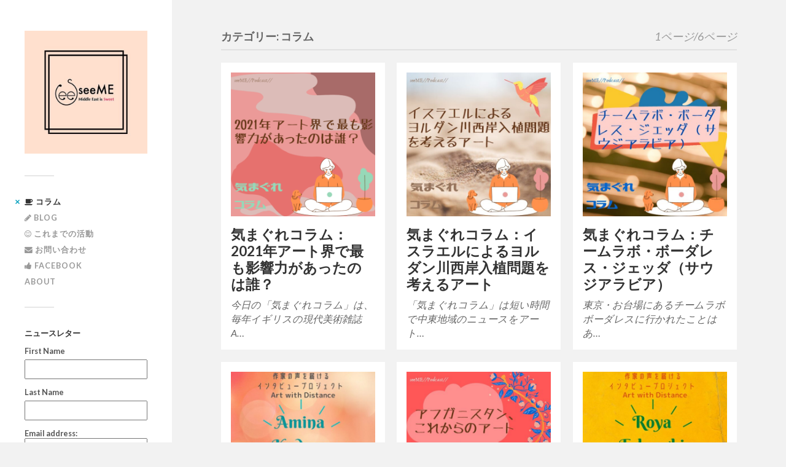

--- FILE ---
content_type: text/html; charset=UTF-8
request_url: https://seeme.jp/category/column/
body_size: 13269
content:
<!DOCTYPE html>

<html class="no-js" lang="ja"
	prefix="og: https://ogp.me/ns#" >

	<head profile="http://gmpg.org/xfn/11">
		
		<meta http-equiv="Content-Type" content="text/html; charset=UTF-8" />
		<meta name="viewport" content="width=device-width, initial-scale=1.0, maximum-scale=1.0, user-scalable=no" >
				
				 
		<title>コラム | seeME</title>
<script>document.documentElement.className = document.documentElement.className.replace("no-js","js");</script>

<!-- All In One SEO Pack 3.7.0[323,347] -->
<meta name="description"  content="&lt;p&gt;中東の政治、情勢、歴史、気になるニュースを紹介します。&lt;/p&gt;" />
<link rel="next" href="https://seeme.jp/category/column/page/2/" />

<script type="application/ld+json" class="aioseop-schema">{"@context":"https://schema.org","@graph":[{"@type":"Organization","@id":"https://seeme.jp/#organization","url":"https://seeme.jp/","name":"seeME","sameAs":[]},{"@type":"WebSite","@id":"https://seeme.jp/#website","url":"https://seeme.jp/","name":"seeME","publisher":{"@id":"https://seeme.jp/#organization"}},{"@type":"CollectionPage","@id":"https://seeme.jp/category/column/#collectionpage","url":"https://seeme.jp/category/column/","inLanguage":"ja","name":"コラム","isPartOf":{"@id":"https://seeme.jp/#website"},"breadcrumb":{"@id":"https://seeme.jp/category/column/#breadcrumblist"},"description":"中東の政治、情勢、歴史、気になるニュースを紹介します。"},{"@type":"BreadcrumbList","@id":"https://seeme.jp/category/column/#breadcrumblist","itemListElement":[{"@type":"ListItem","position":1,"item":{"@type":"WebPage","@id":"https://seeme.jp/","url":"https://seeme.jp/","name":"seeME 中東のアートとカルチャーを紹介するメディア"}},{"@type":"ListItem","position":2,"item":{"@type":"WebPage","@id":"https://seeme.jp/category/column/","url":"https://seeme.jp/category/column/","name":"コラム"}}]}]}</script>
<link rel="canonical" href="https://seeme.jp/category/column/" />
			<script type="text/javascript" >
				window.ga=window.ga||function(){(ga.q=ga.q||[]).push(arguments)};ga.l=+new Date;
				ga('create', 'UA-93067901-1', 'auto');
				// Plugins
				
				ga('send', 'pageview');
			</script>
			<script async src="https://www.google-analytics.com/analytics.js"></script>
			<!-- All In One SEO Pack -->
<link rel='dns-prefetch' href='//s.w.org' />
		<script type="text/javascript">
			window._wpemojiSettings = {"baseUrl":"https:\/\/s.w.org\/images\/core\/emoji\/12.0.0-1\/72x72\/","ext":".png","svgUrl":"https:\/\/s.w.org\/images\/core\/emoji\/12.0.0-1\/svg\/","svgExt":".svg","source":{"concatemoji":"https:\/\/seeme.jp\/wp-includes\/js\/wp-emoji-release.min.js?ver=5.4.18"}};
			/*! This file is auto-generated */
			!function(e,a,t){var n,r,o,i=a.createElement("canvas"),p=i.getContext&&i.getContext("2d");function s(e,t){var a=String.fromCharCode;p.clearRect(0,0,i.width,i.height),p.fillText(a.apply(this,e),0,0);e=i.toDataURL();return p.clearRect(0,0,i.width,i.height),p.fillText(a.apply(this,t),0,0),e===i.toDataURL()}function c(e){var t=a.createElement("script");t.src=e,t.defer=t.type="text/javascript",a.getElementsByTagName("head")[0].appendChild(t)}for(o=Array("flag","emoji"),t.supports={everything:!0,everythingExceptFlag:!0},r=0;r<o.length;r++)t.supports[o[r]]=function(e){if(!p||!p.fillText)return!1;switch(p.textBaseline="top",p.font="600 32px Arial",e){case"flag":return s([127987,65039,8205,9895,65039],[127987,65039,8203,9895,65039])?!1:!s([55356,56826,55356,56819],[55356,56826,8203,55356,56819])&&!s([55356,57332,56128,56423,56128,56418,56128,56421,56128,56430,56128,56423,56128,56447],[55356,57332,8203,56128,56423,8203,56128,56418,8203,56128,56421,8203,56128,56430,8203,56128,56423,8203,56128,56447]);case"emoji":return!s([55357,56424,55356,57342,8205,55358,56605,8205,55357,56424,55356,57340],[55357,56424,55356,57342,8203,55358,56605,8203,55357,56424,55356,57340])}return!1}(o[r]),t.supports.everything=t.supports.everything&&t.supports[o[r]],"flag"!==o[r]&&(t.supports.everythingExceptFlag=t.supports.everythingExceptFlag&&t.supports[o[r]]);t.supports.everythingExceptFlag=t.supports.everythingExceptFlag&&!t.supports.flag,t.DOMReady=!1,t.readyCallback=function(){t.DOMReady=!0},t.supports.everything||(n=function(){t.readyCallback()},a.addEventListener?(a.addEventListener("DOMContentLoaded",n,!1),e.addEventListener("load",n,!1)):(e.attachEvent("onload",n),a.attachEvent("onreadystatechange",function(){"complete"===a.readyState&&t.readyCallback()})),(n=t.source||{}).concatemoji?c(n.concatemoji):n.wpemoji&&n.twemoji&&(c(n.twemoji),c(n.wpemoji)))}(window,document,window._wpemojiSettings);
		</script>
		<style type="text/css">
img.wp-smiley,
img.emoji {
	display: inline !important;
	border: none !important;
	box-shadow: none !important;
	height: 1em !important;
	width: 1em !important;
	margin: 0 .07em !important;
	vertical-align: -0.1em !important;
	background: none !important;
	padding: 0 !important;
}
</style>
	<link rel='stylesheet' id='sb_instagram_styles-css'  href='https://seeme.jp/wp-content/plugins/instagram-feed/css/sb-instagram-2-2.min.css?ver=2.4.6' type='text/css' media='all' />
<link rel='stylesheet' id='wp-block-library-css'  href='https://seeme.jp/wp-includes/css/dist/block-library/style.min.css?ver=5.4.18' type='text/css' media='all' />
<link rel='stylesheet' id='contact-form-7-css'  href='https://seeme.jp/wp-content/plugins/contact-form-7/includes/css/styles.css?ver=5.2.2' type='text/css' media='all' />
<link rel='stylesheet' id='font-awesome-four-css'  href='https://seeme.jp/wp-content/plugins/font-awesome-4-menus/css/font-awesome.min.css?ver=4.7.0' type='text/css' media='all' />
<link rel='stylesheet' id='mc4wp-form-basic-css'  href='https://seeme.jp/wp-content/plugins/mailchimp-for-wp/assets/css/form-basic.min.css?ver=4.8.1' type='text/css' media='all' />
<link rel='stylesheet' id='fukasawa_googleFonts-css'  href='//fonts.googleapis.com/css?family=Lato%3A400%2C400italic%2C700%2C700italic&#038;ver=5.4.18' type='text/css' media='all' />
<link rel='stylesheet' id='fukasawa_genericons-css'  href='https://seeme.jp/wp-content/themes/fukasawa/genericons/genericons.css?ver=5.4.18' type='text/css' media='all' />
<link rel='stylesheet' id='fukasawa_style-css'  href='https://seeme.jp/wp-content/themes/fukasawa/style.css?ver=5.4.18' type='text/css' media='all' />
<script type='text/javascript' src='https://seeme.jp/wp-includes/js/jquery/jquery.js?ver=1.12.4-wp'></script>
<script type='text/javascript' src='https://seeme.jp/wp-includes/js/jquery/jquery-migrate.min.js?ver=1.4.1'></script>
<link rel='https://api.w.org/' href='https://seeme.jp/wp-json/' />
<link rel="EditURI" type="application/rsd+xml" title="RSD" href="https://seeme.jp/xmlrpc.php?rsd" />
<link rel="wlwmanifest" type="application/wlwmanifest+xml" href="https://seeme.jp/wp-includes/wlwmanifest.xml" /> 
<meta name="generator" content="WordPress 5.4.18" />
<script type="text/javascript"><!--
function powerpress_pinw(pinw_url){window.open(pinw_url, 'PowerPressPlayer','toolbar=0,status=0,resizable=1,width=460,height=320');	return false;}
//-->
</script>
      
	      <!-- Customizer CSS --> 
	      
	      <style type="text/css">
	           	           	           	           	           	           	           	           	           	           	           	           	           	           	           	           	           	           	           	           	           	           	           	           	           	           	           	           	           	           	           	           
	           	           	           	           
	           	           	           	           	      </style> 
	      
	      <!--/Customizer CSS-->
	      
      <link rel="icon" href="https://seeme.jp/wp-content/uploads/2017/03/logo300-300-100x100.png" sizes="32x32" />
<link rel="icon" href="https://seeme.jp/wp-content/uploads/2017/03/logo300-300.png" sizes="192x192" />
<link rel="apple-touch-icon" href="https://seeme.jp/wp-content/uploads/2017/03/logo300-300.png" />
<meta name="msapplication-TileImage" content="https://seeme.jp/wp-content/uploads/2017/03/logo300-300.png" />
		
		<script id="mcjs">!function(c,h,i,m,p){m=c.createElement(h),p=c.getElementsByTagName(h)[0],m.async=1,m.src=i,p.parentNode.insertBefore(m,p)}(document,"script","https://chimpstatic.com/mcjs-connected/js/users/622cc94709043b66b5dce0ae7/87f5a3aa4a9bb75c4ed5a3a3a.js");</script>
	
	</head>
	
	<body class="archive category category-column category-10 wp-is-not-mobile">
	
		<div class="mobile-navigation">
	
			<ul class="mobile-menu">
						
				<li id="menu-item-60" class="menu-item menu-item-type-taxonomy menu-item-object-category current-menu-item menu-item-60"><a href="https://seeme.jp/category/column/" aria-current="page"><i class="fa fa-coffee"></i><span class="fontawesome-text"> コラム</span></a></li>
<li id="menu-item-1417" class="menu-item menu-item-type-taxonomy menu-item-object-category menu-item-1417"><a href="https://seeme.jp/category/blog/"><i class="fa fa-pencil"></i><span class="fontawesome-text"> blog</span></a></li>
<li id="menu-item-1203" class="menu-item menu-item-type-post_type menu-item-object-page menu-item-1203"><a href="https://seeme.jp/1181-2/"><i class="fa fa-smile-o"></i><span class="fontawesome-text"> これまでの活動</span></a></li>
<li id="menu-item-1204" class="menu-item menu-item-type-post_type menu-item-object-page menu-item-1204"><a href="https://seeme.jp/%e3%81%8a%e5%95%8f%e3%81%84%e5%90%88%e3%82%8f%e3%81%9b/"><i class="fa fa-envelope"></i><span class="fontawesome-text"> お問い合わせ</span></a></li>
<li id="menu-item-1220" class="menu-item menu-item-type-custom menu-item-object-custom menu-item-1220"><a href="https://www.facebook.com/seeME.jp/"><i class="fa fa-thumbs-up"></i><span class="fontawesome-text"> facebook</span></a></li>
<li id="menu-item-1618" class="10f6ae menu-item menu-item-type-post_type menu-item-object-page menu-item-1618"><a href="https://seeme.jp/seeme/">About</a></li>
				
			 </ul>
		 
		</div> <!-- /mobile-navigation -->
	
		<div class="sidebar">
		
						
		        <a class="blog-logo" href='https://seeme.jp/' title='seeME &mdash; boundless discussion around Art, culture, and society of our time ' rel='home'>
		        	<img src='https://seeme.jp/wp-content/uploads/2021/01/名称未設定のデザイン.jpg' alt='seeME'>
		        </a>
		
						
			<a class="nav-toggle hidden" title="ナビゲーションを表示するにはクリック" href="#">
			
				<div class="bars">
				
					<div class="bar"></div>
					<div class="bar"></div>
					<div class="bar"></div>
					
					<div class="clear"></div>
				
				</div>
				
				<p>
					<span class="menu">メニュー</span>
					<span class="close">閉じる</span>
				</p>
			
			</a>
			
			<ul class="main-menu">
				
				<li class="menu-item menu-item-type-taxonomy menu-item-object-category current-menu-item menu-item-60"><a href="https://seeme.jp/category/column/" aria-current="page"><i class="fa fa-coffee"></i><span class="fontawesome-text"> コラム</span></a></li>
<li class="menu-item menu-item-type-taxonomy menu-item-object-category menu-item-1417"><a href="https://seeme.jp/category/blog/"><i class="fa fa-pencil"></i><span class="fontawesome-text"> blog</span></a></li>
<li class="menu-item menu-item-type-post_type menu-item-object-page menu-item-1203"><a href="https://seeme.jp/1181-2/"><i class="fa fa-smile-o"></i><span class="fontawesome-text"> これまでの活動</span></a></li>
<li class="menu-item menu-item-type-post_type menu-item-object-page menu-item-1204"><a href="https://seeme.jp/%e3%81%8a%e5%95%8f%e3%81%84%e5%90%88%e3%82%8f%e3%81%9b/"><i class="fa fa-envelope"></i><span class="fontawesome-text"> お問い合わせ</span></a></li>
<li class="menu-item menu-item-type-custom menu-item-object-custom menu-item-1220"><a href="https://www.facebook.com/seeME.jp/"><i class="fa fa-thumbs-up"></i><span class="fontawesome-text"> facebook</span></a></li>
<li class="10f6ae menu-item menu-item-type-post_type menu-item-object-page menu-item-1618"><a href="https://seeme.jp/seeme/">About</a></li>
				
			 </ul>
			 
			 <div class="widgets">
			 
			 	<div class="widget widget_mc4wp_form_widget"><div class="widget-content"><h3 class="widget-title">ニュースレター</h3><script>(function() {
	window.mc4wp = window.mc4wp || {
		listeners: [],
		forms: {
			on: function(evt, cb) {
				window.mc4wp.listeners.push(
					{
						event   : evt,
						callback: cb
					}
				);
			}
		}
	}
})();
</script><!-- Mailchimp for WordPress v4.8.1 - https://wordpress.org/plugins/mailchimp-for-wp/ --><form id="mc4wp-form-1" class="mc4wp-form mc4wp-form-1591 mc4wp-form-basic" method="post" data-id="1591" data-name="Newsletter" ><div class="mc4wp-form-fields"><p>
    <label>First Name</label>
    <input type="text" name="FNAME">
</p>
<p>
    <label>Last Name</label>
    <input type="text" name="LNAME">
</p>
<p>
	<label>Email address: 
		<input type="email" name="EMAIL" placeholder="Your email address" required />
</label>
</p>

<p>
	<input type="submit" value="Sign up" />
</p></div><label style="display: none !important;">ボットではない場合はこの欄を空のままにしてください: <input type="text" name="_mc4wp_honeypot" value="" tabindex="-1" autocomplete="off" /></label><input type="hidden" name="_mc4wp_timestamp" value="1768681821" /><input type="hidden" name="_mc4wp_form_id" value="1591" /><input type="hidden" name="_mc4wp_form_element_id" value="mc4wp-form-1" /><div class="mc4wp-response"></div></form><!-- / Mailchimp for WordPress Plugin --></div><div class="clear"></div></div><div class="widget widget_instagram-feed-widget"><div class="widget-content"><h3 class="widget-title">seeME_gallery</h3>
<div id="sb_instagram" class="sbi sbi_col_2  sbi_width_resp" style="padding-bottom: 10px;width: 100%;" data-feedid="sbi_17841405708980294#6" data-res="auto" data-cols="2" data-num="6" data-shortcode-atts="{}" >
	<div class="sb_instagram_header  sbi_no_avatar" style="padding: 5px; margin-bottom: 10px;padding-bottom: 0;">
    <a href="https://www.instagram.com/seeme_gallery/" target="_blank" rel="noopener nofollow" title="@seeme_gallery" class="sbi_header_link">
        <div class="sbi_header_text sbi_no_bio">
            <h3 >seeme_gallery</h3>
	                </div>
                <div class="sbi_header_img">
            <div class="sbi_header_hashtag_icon"><svg class="sbi_new_logo fa-instagram fa-w-14" aria-hidden="true" data-fa-processed="" aria-label="Instagram" data-prefix="fab" data-icon="instagram" role="img" viewBox="0 0 448 512">
	                <path fill="currentColor" d="M224.1 141c-63.6 0-114.9 51.3-114.9 114.9s51.3 114.9 114.9 114.9S339 319.5 339 255.9 287.7 141 224.1 141zm0 189.6c-41.1 0-74.7-33.5-74.7-74.7s33.5-74.7 74.7-74.7 74.7 33.5 74.7 74.7-33.6 74.7-74.7 74.7zm146.4-194.3c0 14.9-12 26.8-26.8 26.8-14.9 0-26.8-12-26.8-26.8s12-26.8 26.8-26.8 26.8 12 26.8 26.8zm76.1 27.2c-1.7-35.9-9.9-67.7-36.2-93.9-26.2-26.2-58-34.4-93.9-36.2-37-2.1-147.9-2.1-184.9 0-35.8 1.7-67.6 9.9-93.9 36.1s-34.4 58-36.2 93.9c-2.1 37-2.1 147.9 0 184.9 1.7 35.9 9.9 67.7 36.2 93.9s58 34.4 93.9 36.2c37 2.1 147.9 2.1 184.9 0 35.9-1.7 67.7-9.9 93.9-36.2 26.2-26.2 34.4-58 36.2-93.9 2.1-37 2.1-147.8 0-184.8zM398.8 388c-7.8 19.6-22.9 34.7-42.6 42.6-29.5 11.7-99.5 9-132.1 9s-102.7 2.6-132.1-9c-19.6-7.8-34.7-22.9-42.6-42.6-11.7-29.5-9-99.5-9-132.1s-2.6-102.7 9-132.1c7.8-19.6 22.9-34.7 42.6-42.6 29.5-11.7 99.5-9 132.1-9s102.7-2.6 132.1 9c19.6 7.8 34.7 22.9 42.6 42.6 11.7 29.5 9 99.5 9 132.1s2.7 102.7-9 132.1z"></path>
	            </svg></div>
        </div>
        
    </a>
</div>
    <div id="sbi_images" style="padding: 5px;">
		<div class="sbi_item sbi_type_image sbi_new sbi_transition" id="sbi_17924643586992913" data-date="1643512394">
    <div class="sbi_photo_wrap">
        <a class="sbi_photo" href="https://www.instagram.com/p/CZVrW07rdD8/" target="_blank" rel="noopener nofollow" data-full-res="https://scontent-nrt1-1.cdninstagram.com/v/t51.29350-15/272911432_468209211571003_4709851968548842796_n.jpg?_nc_cat=103&#038;ccb=1-7&#038;_nc_sid=8ae9d6&#038;_nc_ohc=X105wyk1LlwAX8Rv9Bw&#038;_nc_ht=scontent-nrt1-1.cdninstagram.com&#038;edm=ANo9K5cEAAAA&#038;oh=00_AfCB8dc4pRFTJxFZR5M9RClhSk_7LMl-o0zwD4MFpZhETQ&#038;oe=6472F8EB" data-img-src-set="{&quot;d&quot;:&quot;https:\/\/scontent-nrt1-1.cdninstagram.com\/v\/t51.29350-15\/272911432_468209211571003_4709851968548842796_n.jpg?_nc_cat=103&amp;ccb=1-7&amp;_nc_sid=8ae9d6&amp;_nc_ohc=X105wyk1LlwAX8Rv9Bw&amp;_nc_ht=scontent-nrt1-1.cdninstagram.com&amp;edm=ANo9K5cEAAAA&amp;oh=00_AfCB8dc4pRFTJxFZR5M9RClhSk_7LMl-o0zwD4MFpZhETQ&amp;oe=6472F8EB&quot;,&quot;150&quot;:&quot;https:\/\/www.instagram.com\/p\/CZVrW07rdD8\/media\/?size=t&quot;,&quot;320&quot;:&quot;https:\/\/www.instagram.com\/p\/CZVrW07rdD8\/media\/?size=m&quot;,&quot;640&quot;:&quot;https:\/\/scontent-nrt1-1.cdninstagram.com\/v\/t51.29350-15\/272911432_468209211571003_4709851968548842796_n.jpg?_nc_cat=103&amp;ccb=1-7&amp;_nc_sid=8ae9d6&amp;_nc_ohc=X105wyk1LlwAX8Rv9Bw&amp;_nc_ht=scontent-nrt1-1.cdninstagram.com&amp;edm=ANo9K5cEAAAA&amp;oh=00_AfCB8dc4pRFTJxFZR5M9RClhSk_7LMl-o0zwD4MFpZhETQ&amp;oe=6472F8EB&quot;}">
            <span class="sbi-screenreader"></span>
            	                    <img src="https://seeme.jp/wp-content/plugins/instagram-feed/img/placeholder.png" alt="オンラインイベントの詳細が決まりました🎉2月20日(日)朝10時から１時間半ほどです。少人数でゆっくりとシリアモダンアートのパイオニアによる作品を見てお話できたら嬉しいです。チケットのご予約はプロフィールのリンクからpeatixの特設サイトにてお願いします。今回ご都合がつかなくてもご興味がある場合は同じpeatix内にあるseeMEのグループをフォローして頂けたらと思います😄">
        </a>
    </div>
</div><div class="sbi_item sbi_type_image sbi_new sbi_transition" id="sbi_17932847524755531" data-date="1639471177">
    <div class="sbi_photo_wrap">
        <a class="sbi_photo" href="https://www.instagram.com/p/CXdPWPjLIsR/" target="_blank" rel="noopener nofollow" data-full-res="https://scontent-nrt1-1.cdninstagram.com/v/t51.29350-15/266508318_455933975893417_1267202696321201071_n.jpg?_nc_cat=100&#038;ccb=1-7&#038;_nc_sid=8ae9d6&#038;_nc_ohc=ZvSR0J4MBngAX_pSxER&#038;_nc_ht=scontent-nrt1-1.cdninstagram.com&#038;edm=ANo9K5cEAAAA&#038;oh=00_AfA7fS67Wq7673yDZt14ytXYCtrCbKmkCS9Dy0hZ5RlUZQ&#038;oe=64733B20" data-img-src-set="{&quot;d&quot;:&quot;https:\/\/scontent-nrt1-1.cdninstagram.com\/v\/t51.29350-15\/266508318_455933975893417_1267202696321201071_n.jpg?_nc_cat=100&amp;ccb=1-7&amp;_nc_sid=8ae9d6&amp;_nc_ohc=ZvSR0J4MBngAX_pSxER&amp;_nc_ht=scontent-nrt1-1.cdninstagram.com&amp;edm=ANo9K5cEAAAA&amp;oh=00_AfA7fS67Wq7673yDZt14ytXYCtrCbKmkCS9Dy0hZ5RlUZQ&amp;oe=64733B20&quot;,&quot;150&quot;:&quot;https:\/\/www.instagram.com\/p\/CXdPWPjLIsR\/media\/?size=t&quot;,&quot;320&quot;:&quot;https:\/\/www.instagram.com\/p\/CXdPWPjLIsR\/media\/?size=m&quot;,&quot;640&quot;:&quot;https:\/\/scontent-nrt1-1.cdninstagram.com\/v\/t51.29350-15\/266508318_455933975893417_1267202696321201071_n.jpg?_nc_cat=100&amp;ccb=1-7&amp;_nc_sid=8ae9d6&amp;_nc_ohc=ZvSR0J4MBngAX_pSxER&amp;_nc_ht=scontent-nrt1-1.cdninstagram.com&amp;edm=ANo9K5cEAAAA&amp;oh=00_AfA7fS67Wq7673yDZt14ytXYCtrCbKmkCS9Dy0hZ5RlUZQ&amp;oe=64733B20&quot;}">
            <span class="sbi-screenreader"></span>
            	                    <img src="https://seeme.jp/wp-content/plugins/instagram-feed/img/placeholder.png" alt="シリアのモダンアート見て対話して深く知るワークショップシリーズを企画中です。1回目は印象派の風をヨーロッパからシリアに持ってきたアーティスト2名の作品をみます。日程はまだ確定していません。年明けいつかの日曜日朝10時からオンラインで開催する予定です。リクエストなど大歓迎です！">
        </a>
    </div>
</div><div class="sbi_item sbi_type_image sbi_new sbi_transition" id="sbi_17924738158986179" data-date="1638900316">
    <div class="sbi_photo_wrap">
        <a class="sbi_photo" href="https://www.instagram.com/p/CXMOhE_p7KZ/" target="_blank" rel="noopener nofollow" data-full-res="https://scontent-nrt1-1.cdninstagram.com/v/t51.29350-15/264109105_447900566913297_5898117709232577590_n.jpg?_nc_cat=109&#038;ccb=1-7&#038;_nc_sid=8ae9d6&#038;_nc_ohc=tyIxgSP-icEAX-9T3Yt&#038;_nc_ht=scontent-nrt1-1.cdninstagram.com&#038;edm=ANo9K5cEAAAA&#038;oh=00_AfCXZ5NWCWutKzSqib2mARPsLaeqzY5TmupVhSFUd6ozVA&#038;oe=6473C6F9" data-img-src-set="{&quot;d&quot;:&quot;https:\/\/scontent-nrt1-1.cdninstagram.com\/v\/t51.29350-15\/264109105_447900566913297_5898117709232577590_n.jpg?_nc_cat=109&amp;ccb=1-7&amp;_nc_sid=8ae9d6&amp;_nc_ohc=tyIxgSP-icEAX-9T3Yt&amp;_nc_ht=scontent-nrt1-1.cdninstagram.com&amp;edm=ANo9K5cEAAAA&amp;oh=00_AfCXZ5NWCWutKzSqib2mARPsLaeqzY5TmupVhSFUd6ozVA&amp;oe=6473C6F9&quot;,&quot;150&quot;:&quot;https:\/\/www.instagram.com\/p\/CXMOhE_p7KZ\/media\/?size=t&quot;,&quot;320&quot;:&quot;https:\/\/www.instagram.com\/p\/CXMOhE_p7KZ\/media\/?size=m&quot;,&quot;640&quot;:&quot;https:\/\/scontent-nrt1-1.cdninstagram.com\/v\/t51.29350-15\/264109105_447900566913297_5898117709232577590_n.jpg?_nc_cat=109&amp;ccb=1-7&amp;_nc_sid=8ae9d6&amp;_nc_ohc=tyIxgSP-icEAX-9T3Yt&amp;_nc_ht=scontent-nrt1-1.cdninstagram.com&amp;edm=ANo9K5cEAAAA&amp;oh=00_AfCXZ5NWCWutKzSqib2mARPsLaeqzY5TmupVhSFUd6ozVA&amp;oe=6473C6F9&quot;}">
            <span class="sbi-screenreader"></span>
            	                    <img src="https://seeme.jp/wp-content/plugins/instagram-feed/img/placeholder.png" alt="ポッドキャスト「気まぐれコラム」の新しいエピソード！
今回は、毎年イギリスの現代美術雑誌Art Reviewが発表するその年アート界で最も影響力のあった１００組のランキングPower 100に選ばれた中東地域にゆかりのある２名を取り上げます。
一人目はシャルジャ首長国の首長Sharjah Sultan bin Muhammad Al-Qasimiの娘で、シャルジャ・アート・ファウンデーション（SAF）のディレクターであるフール・アル・カシミ氏。二人目は以前seeMEのコラムでも取り上げたトルコ在住クルド人アーティストでありジャーナリストであるゼフラ・ドアン（Zehra Doğan）氏です。
詳しくはプロフィールのリンクからウェブサイトにアクセスしてお聞きください。">
        </a>
    </div>
</div><div class="sbi_item sbi_type_image sbi_new sbi_transition" id="sbi_17930395192788376" data-date="1638467369">
    <div class="sbi_photo_wrap">
        <a class="sbi_photo" href="https://www.instagram.com/p/CW_UvDTP_92/" target="_blank" rel="noopener nofollow" data-full-res="https://scontent-nrt1-1.cdninstagram.com/v/t51.29350-15/263115919_609732393562265_5558685807202856888_n.jpg?_nc_cat=100&#038;ccb=1-7&#038;_nc_sid=8ae9d6&#038;_nc_ohc=TkxUCupx_oYAX8Rmdjf&#038;_nc_ht=scontent-nrt1-1.cdninstagram.com&#038;edm=ANo9K5cEAAAA&#038;oh=00_AfADiZlKIp9Y0RDTNIV3IgXAVY8vo5krIzOa-ORyychL4g&#038;oe=6473F400" data-img-src-set="{&quot;d&quot;:&quot;https:\/\/scontent-nrt1-1.cdninstagram.com\/v\/t51.29350-15\/263115919_609732393562265_5558685807202856888_n.jpg?_nc_cat=100&amp;ccb=1-7&amp;_nc_sid=8ae9d6&amp;_nc_ohc=TkxUCupx_oYAX8Rmdjf&amp;_nc_ht=scontent-nrt1-1.cdninstagram.com&amp;edm=ANo9K5cEAAAA&amp;oh=00_AfADiZlKIp9Y0RDTNIV3IgXAVY8vo5krIzOa-ORyychL4g&amp;oe=6473F400&quot;,&quot;150&quot;:&quot;https:\/\/www.instagram.com\/p\/CW_UvDTP_92\/media\/?size=t&quot;,&quot;320&quot;:&quot;https:\/\/www.instagram.com\/p\/CW_UvDTP_92\/media\/?size=m&quot;,&quot;640&quot;:&quot;https:\/\/scontent-nrt1-1.cdninstagram.com\/v\/t51.29350-15\/263115919_609732393562265_5558685807202856888_n.jpg?_nc_cat=100&amp;ccb=1-7&amp;_nc_sid=8ae9d6&amp;_nc_ohc=TkxUCupx_oYAX8Rmdjf&amp;_nc_ht=scontent-nrt1-1.cdninstagram.com&amp;edm=ANo9K5cEAAAA&amp;oh=00_AfADiZlKIp9Y0RDTNIV3IgXAVY8vo5krIzOa-ORyychL4g&amp;oe=6473F400&quot;}">
            <span class="sbi-screenreader"></span>
            	                    <img src="https://seeme.jp/wp-content/plugins/instagram-feed/img/placeholder.png" alt="インタビューシリーズの新しいエピソードを公開しました🎉プロフィールにあるリンクからウェブサイトにアクセスしてお聞きください🎙
今回はエジプト在住のアーティストAmina Kadous さんです。彼女はこれまでオールドカイロで暮らす人々の姿や自身のファミリーヒストリーを通してエジプトの姿をとらえてきました。写真を使った作品が多く、彼女は写真を忘れ去られてしまう瞬間を未来に持っていくための大切なツールだと話しています。また彼女がコロナのパンデミック中に家で過ごした日々をとらえたフォトシリーズ作品が @lungsproject から出版されました。
関連コラムもあわせてぜひエジプトのこれからを担うアーティストAmina Kadous の声をお聞きください。 @amina.kadous">
        </a>
    </div>
</div><div class="sbi_item sbi_type_image sbi_new sbi_transition" id="sbi_17948421691583180" data-date="1636047205">
    <div class="sbi_photo_wrap">
        <a class="sbi_photo" href="https://www.instagram.com/p/CV3Mo8FvLpb/" target="_blank" rel="noopener nofollow" data-full-res="https://scontent-nrt1-1.cdninstagram.com/v/t51.29350-15/252790068_138689465179449_1492970045633778779_n.jpg?_nc_cat=108&#038;ccb=1-7&#038;_nc_sid=8ae9d6&#038;_nc_ohc=ViRlDXo0cJsAX8xzRwG&#038;_nc_ht=scontent-nrt1-1.cdninstagram.com&#038;edm=ANo9K5cEAAAA&#038;oh=00_AfCwhWBZa1HPHJsbHhsOm2NvWC0ABg4yp9GgVdDhz1VS4A&#038;oe=647439F3" data-img-src-set="{&quot;d&quot;:&quot;https:\/\/scontent-nrt1-1.cdninstagram.com\/v\/t51.29350-15\/252790068_138689465179449_1492970045633778779_n.jpg?_nc_cat=108&amp;ccb=1-7&amp;_nc_sid=8ae9d6&amp;_nc_ohc=ViRlDXo0cJsAX8xzRwG&amp;_nc_ht=scontent-nrt1-1.cdninstagram.com&amp;edm=ANo9K5cEAAAA&amp;oh=00_AfCwhWBZa1HPHJsbHhsOm2NvWC0ABg4yp9GgVdDhz1VS4A&amp;oe=647439F3&quot;,&quot;150&quot;:&quot;https:\/\/www.instagram.com\/p\/CV3Mo8FvLpb\/media\/?size=t&quot;,&quot;320&quot;:&quot;https:\/\/www.instagram.com\/p\/CV3Mo8FvLpb\/media\/?size=m&quot;,&quot;640&quot;:&quot;https:\/\/scontent-nrt1-1.cdninstagram.com\/v\/t51.29350-15\/252790068_138689465179449_1492970045633778779_n.jpg?_nc_cat=108&amp;ccb=1-7&amp;_nc_sid=8ae9d6&amp;_nc_ohc=ViRlDXo0cJsAX8xzRwG&amp;_nc_ht=scontent-nrt1-1.cdninstagram.com&amp;edm=ANo9K5cEAAAA&amp;oh=00_AfCwhWBZa1HPHJsbHhsOm2NvWC0ABg4yp9GgVdDhz1VS4A&amp;oe=647439F3&quot;}">
            <span class="sbi-screenreader"></span>
            	                    <img src="https://seeme.jp/wp-content/plugins/instagram-feed/img/placeholder.png" alt="「気まぐれコラム」は短い時間で中東地域のニュースをアートを通して知ることができるミニプログラムです。今日はイスラエル政府がアメリカをはじめとした世界各国の反対を押し切ってヨルダン川西岸パレスチナ自治区にユダヤ人入植住宅を建てる計画を承認したニュースとこの問題をテーマにしたアート作品を発表したアーティストKhaled Jarrarです。
アラファト議長のボディーガードを務めたのちアーティストに転身した彼は最新のNFTやブロックチェーンを活用した作品でイスラエルによるヨルダン川西岸への入植問題を取り上げました。
このエピソードをお聞きになるには、プロフィールのリンクからseeMEのウェブサイトにアクセスしてください。
spotifyやapple musicでのフォロー、メーリングリストへの登録もよろしくお願いします😊">
        </a>
    </div>
</div><div class="sbi_item sbi_type_video sbi_new sbi_transition" id="sbi_17887043411413137" data-date="1634939258">
    <div class="sbi_photo_wrap">
        <a class="sbi_photo" href="https://www.instagram.com/p/CVWKjeQgUdR/" target="_blank" rel="noopener nofollow" data-full-res="https://scontent-nrt1-1.cdninstagram.com/v/t51.29350-15/247667024_118756490573146_4507066245738012251_n.jpg?_nc_cat=109&#038;ccb=1-7&#038;_nc_sid=8ae9d6&#038;_nc_ohc=rRqPo_kl3-UAX9s-iuh&#038;_nc_ht=scontent-nrt1-1.cdninstagram.com&#038;edm=ANo9K5cEAAAA&#038;oh=00_AfBhyCpJbx7IfFG-0KICsQ6if1rwafN4_lZIm-lPbS5Xfg&#038;oe=6472EBAB" data-img-src-set="{&quot;d&quot;:&quot;https:\/\/scontent-nrt1-1.cdninstagram.com\/v\/t51.29350-15\/247667024_118756490573146_4507066245738012251_n.jpg?_nc_cat=109&amp;ccb=1-7&amp;_nc_sid=8ae9d6&amp;_nc_ohc=rRqPo_kl3-UAX9s-iuh&amp;_nc_ht=scontent-nrt1-1.cdninstagram.com&amp;edm=ANo9K5cEAAAA&amp;oh=00_AfBhyCpJbx7IfFG-0KICsQ6if1rwafN4_lZIm-lPbS5Xfg&amp;oe=6472EBAB&quot;,&quot;150&quot;:&quot;https:\/\/www.instagram.com\/p\/CVWKjeQgUdR\/media\/?size=t&quot;,&quot;320&quot;:&quot;https:\/\/www.instagram.com\/p\/CVWKjeQgUdR\/media\/?size=m&quot;,&quot;640&quot;:&quot;https:\/\/www.instagram.com\/p\/CVWKjeQgUdR\/media\/?size=l&quot;}">
            <span class="sbi-screenreader"></span>
            	        <svg style="color: rgba(255,255,255,1)" class="svg-inline--fa fa-play fa-w-14 sbi_playbtn" aria-label="Play" aria-hidden="true" data-fa-processed="" data-prefix="fa" data-icon="play" role="presentation" xmlns="http://www.w3.org/2000/svg" viewBox="0 0 448 512"><path fill="currentColor" d="M424.4 214.7L72.4 6.6C43.8-10.3 0 6.1 0 47.9V464c0 37.5 40.7 60.1 72.4 41.3l352-208c31.4-18.5 31.5-64.1 0-82.6z"></path></svg>            <img src="https://seeme.jp/wp-content/plugins/instagram-feed/img/placeholder.png" alt="短い時間で中東地域の今をアートを通して知るプログラム「気まぐれコラム」。
今日のエピソードは2023年にサウジアラビアでオープン予定のチームラボボーダレスについてお話ししました。
お聞きになるにはプロフィールのリンクからseeMEのウェブサイトにアクセスしてお聞きください。
spotifyやapple musicでのフォローもよろしくお願いします😊">
        </a>
    </div>
</div>    </div>

	<div id="sbi_load">

	
	    <span class="sbi_follow_btn">
        <a href="https://www.instagram.com/seeme_gallery/"  target="_blank" rel="noopener nofollow"><svg class="svg-inline--fa fa-instagram fa-w-14" aria-hidden="true" data-fa-processed="" aria-label="Instagram" data-prefix="fab" data-icon="instagram" role="img" viewBox="0 0 448 512">
	                <path fill="currentColor" d="M224.1 141c-63.6 0-114.9 51.3-114.9 114.9s51.3 114.9 114.9 114.9S339 319.5 339 255.9 287.7 141 224.1 141zm0 189.6c-41.1 0-74.7-33.5-74.7-74.7s33.5-74.7 74.7-74.7 74.7 33.5 74.7 74.7-33.6 74.7-74.7 74.7zm146.4-194.3c0 14.9-12 26.8-26.8 26.8-14.9 0-26.8-12-26.8-26.8s12-26.8 26.8-26.8 26.8 12 26.8 26.8zm76.1 27.2c-1.7-35.9-9.9-67.7-36.2-93.9-26.2-26.2-58-34.4-93.9-36.2-37-2.1-147.9-2.1-184.9 0-35.8 1.7-67.6 9.9-93.9 36.1s-34.4 58-36.2 93.9c-2.1 37-2.1 147.9 0 184.9 1.7 35.9 9.9 67.7 36.2 93.9s58 34.4 93.9 36.2c37 2.1 147.9 2.1 184.9 0 35.9-1.7 67.7-9.9 93.9-36.2 26.2-26.2 34.4-58 36.2-93.9 2.1-37 2.1-147.8 0-184.8zM398.8 388c-7.8 19.6-22.9 34.7-42.6 42.6-29.5 11.7-99.5 9-132.1 9s-102.7 2.6-132.1-9c-19.6-7.8-34.7-22.9-42.6-42.6-11.7-29.5-9-99.5-9-132.1s-2.6-102.7 9-132.1c7.8-19.6 22.9-34.7 42.6-42.6 29.5-11.7 99.5-9 132.1-9s102.7-2.6 132.1 9c19.6 7.8 34.7 22.9 42.6 42.6 11.7 29.5 9 99.5 9 132.1s2.7 102.7-9 132.1z"></path>
	            </svg>Follow on Instagram</a>
    </span>
	
</div>
	    <span class="sbi_resized_image_data" data-feed-id="sbi_17841405708980294#6" data-resized="{&quot;17887043411413137&quot;:{&quot;id&quot;:&quot;247667024_118756490573146_4507066245738012251_n&quot;,&quot;ratio&quot;:&quot;1.00&quot;,&quot;sizes&quot;:{&quot;full&quot;:640,&quot;low&quot;:320}},&quot;17948421691583180&quot;:{&quot;id&quot;:&quot;252790068_138689465179449_1492970045633778779_n&quot;,&quot;ratio&quot;:&quot;1.00&quot;,&quot;sizes&quot;:{&quot;full&quot;:640,&quot;low&quot;:320}},&quot;17930395192788376&quot;:{&quot;id&quot;:&quot;263115919_609732393562265_5558685807202856888_n&quot;,&quot;ratio&quot;:&quot;1.00&quot;,&quot;sizes&quot;:{&quot;full&quot;:640,&quot;low&quot;:320}},&quot;17924738158986179&quot;:{&quot;id&quot;:&quot;264109105_447900566913297_5898117709232577590_n&quot;,&quot;ratio&quot;:&quot;1.00&quot;,&quot;sizes&quot;:{&quot;full&quot;:640,&quot;low&quot;:320}},&quot;17932847524755531&quot;:{&quot;id&quot;:&quot;266508318_455933975893417_1267202696321201071_n&quot;,&quot;ratio&quot;:&quot;1.78&quot;,&quot;sizes&quot;:{&quot;full&quot;:640,&quot;low&quot;:320}},&quot;17924643586992913&quot;:{&quot;id&quot;:&quot;272911432_468209211571003_4709851968548842796_n&quot;,&quot;ratio&quot;:&quot;1.00&quot;,&quot;sizes&quot;:{&quot;full&quot;:640,&quot;low&quot;:320}}}">
	</span>
	        <div id="sbi_mod_error">
            <span>This error message is only visible to WordPress admins</span><br />
                </div>
        </div>

</div><div class="clear"></div></div><div class="widget widget_rss"><div class="widget-content"><h3 class="widget-title"><a class="rsswidget" href="https://anchor.fm/s/70d646b8/podcast/rss"><img class="rss-widget-icon" style="border:0" width="14" height="14" src="https://seeme.jp/wp-includes/images/rss.png" alt="RSS" /></a> <a class="rsswidget" href="https://seeme.jp/">seeME//Podcast//</a></h3><ul><li><a class='rsswidget' href='https://podcasters.spotify.com/pod/show/sevin-genouzono90/episodes/2021-e1bbu48'>気まぐれコラム：2021年アート界で最も影響力があったのは誰？</a></li><li><a class='rsswidget' href='https://podcasters.spotify.com/pod/show/sevin-genouzono90/episodes/Art-with-Distance-volume-4--Amina-Kadous-e1b2qbq'>Art with Distance volume 4 :: Amina Kadous ::</a></li><li><a class='rsswidget' href='https://podcasters.spotify.com/pod/show/sevin-genouzono90/episodes/ep-e19p6nr'>気まぐれコラム：イスラエルによるヨルダン川西岸入植問題を考えるアート</a></li><li><a class='rsswidget' href='https://podcasters.spotify.com/pod/show/sevin-genouzono90/episodes/ep-e195oe2'>気まぐれコラム：チームラボボーダレス・ジェッダ</a></li><li><a class='rsswidget' href='https://podcasters.spotify.com/pod/show/sevin-genouzono90/episodes/ep-e195pan'>気まぐれコラム：アフガニスタン、これからのアート</a></li><li><a class='rsswidget' href='https://podcasters.spotify.com/pod/show/sevin-genouzono90/episodes/ep-e195pal'>気まぐれコラム：タリバンと文化遺産について</a></li><li><a class='rsswidget' href='https://podcasters.spotify.com/pod/show/sevin-genouzono90/episodes/Art-with-Distance-volume-3--Malak-Mattar-e195pb2'>Art with Distance volume 3 :: Malak Mattar ::</a></li><li><a class='rsswidget' href='https://podcasters.spotify.com/pod/show/sevin-genouzono90/episodes/Art-with-Distance-volume-2--Asim-Ahmed-e195pau'>Art with Distance volume 2 :: Asim Ahmed ::</a></li><li><a class='rsswidget' href='https://podcasters.spotify.com/pod/show/sevin-genouzono90/episodes/Flee-e195paj'>気まぐれコラム:映画Fleeについて</a></li><li><a class='rsswidget' href='https://podcasters.spotify.com/pod/show/sevin-genouzono90/episodes/LittleCube-e195pai'>LittleCube|見えない敵などいるはずがない</a></li></ul></div><div class="clear"></div></div>			 
			 </div>
			 
			 <div class="credits">
			 
			 	<p>&copy; 2026 <a href="https://seeme.jp/">seeME</a>.</p>
			 	<p>Powered by  <a href="http://www.wordpress.org">WordPress</a>.</p>
			 	<p>テーマの著者 <a href="http://www.andersnoren.se">Anders Nor&eacute;n</a>.</p>
			 	
			 </div>
			
			 <div class="clear"></div>
							
		</div> <!-- /sidebar -->
	
		<div class="wrapper" id="wrapper">
<div class="content">

	<div class="page-title">
			
		<div class="section-inner">

			<h4>				カテゴリー: コラム						
						
				<span>1ページ/6ページ</span>
				
				<div class="clear"></div>
			
			</h4>
					
		</div> <!-- /section-inner -->
		
	</div> <!-- /page-title -->
	
		
					
		<div class="posts" id="posts">
			
									
				<div class="post-container">

	<div id="post-1790" class="post-1790 post type-post status-publish format-standard has-post-thumbnail hentry category-blog category-front category-seeme-podcast category-column category-45">
	
				
			<a class="featured-media" title="気まぐれコラム：2021年アート界で最も影響力があったのは誰？" href="https://seeme.jp/2021/12/07/column-power100/">	
				
				<img width="508" height="508" src="https://seeme.jp/wp-content/uploads/2021/12/気まぐれコラム_power100-508x508.png" class="attachment-post-thumb size-post-thumb wp-post-image" alt="" srcset="https://seeme.jp/wp-content/uploads/2021/12/気まぐれコラム_power100-508x508.png 508w, https://seeme.jp/wp-content/uploads/2021/12/気まぐれコラム_power100-300x300.png 300w, https://seeme.jp/wp-content/uploads/2021/12/気まぐれコラム_power100-1024x1024.png 1024w, https://seeme.jp/wp-content/uploads/2021/12/気まぐれコラム_power100-150x150.png 150w, https://seeme.jp/wp-content/uploads/2021/12/気まぐれコラム_power100-768x768.png 768w, https://seeme.jp/wp-content/uploads/2021/12/気まぐれコラム_power100-1536x1536.png 1536w, https://seeme.jp/wp-content/uploads/2021/12/気まぐれコラム_power100-2048x2048.png 2048w, https://seeme.jp/wp-content/uploads/2021/12/気まぐれコラム_power100-88x88.png 88w, https://seeme.jp/wp-content/uploads/2021/12/気まぐれコラム_power100-973x973.png 973w" sizes="(max-width: 508px) 100vw, 508px" />				
			</a> <!-- /featured-media -->
				
				
							
			<div class="post-header">
				
			    <h2 class="post-title"><a href="https://seeme.jp/2021/12/07/column-power100/" title="気まぐれコラム：2021年アート界で最も影響力があったのは誰？">気まぐれコラム：2021年アート界で最も影響力があったのは誰？</a></h2>
			    	    
			</div> <!-- /post-header -->
		
				
		<div class="post-excerpt">
		
			<p>今日の「気まぐれコラム」は、毎年イギリスの現代美術雑誌A&#8230;</p>
		
		</div>
		
			
	</div> <!-- /post -->

</div> <!-- /post-container -->				
									
				<div class="post-container">

	<div id="post-1777" class="post-1777 post type-post status-publish format-standard has-post-thumbnail hentry category-blog category-front category-seeme-podcast category-art category-column category-45 category-modern-art tag-palestine-2 tag-palestine">
	
				
			<a class="featured-media" title="気まぐれコラム：イスラエルによるヨルダン川西岸入植問題を考えるアート" href="https://seeme.jp/2021/11/05/column-khaledjarrar/">	
				
				<img width="508" height="508" src="https://seeme.jp/wp-content/uploads/2021/11/気まぐれコラム_KhaledJarrar-508x508.jpg" class="attachment-post-thumb size-post-thumb wp-post-image" alt="" srcset="https://seeme.jp/wp-content/uploads/2021/11/気まぐれコラム_KhaledJarrar-508x508.jpg 508w, https://seeme.jp/wp-content/uploads/2021/11/気まぐれコラム_KhaledJarrar-300x300.jpg 300w, https://seeme.jp/wp-content/uploads/2021/11/気まぐれコラム_KhaledJarrar-1024x1024.jpg 1024w, https://seeme.jp/wp-content/uploads/2021/11/気まぐれコラム_KhaledJarrar-150x150.jpg 150w, https://seeme.jp/wp-content/uploads/2021/11/気まぐれコラム_KhaledJarrar-768x768.jpg 768w, https://seeme.jp/wp-content/uploads/2021/11/気まぐれコラム_KhaledJarrar-1536x1536.jpg 1536w, https://seeme.jp/wp-content/uploads/2021/11/気まぐれコラム_KhaledJarrar-2048x2048.jpg 2048w, https://seeme.jp/wp-content/uploads/2021/11/気まぐれコラム_KhaledJarrar-88x88.jpg 88w, https://seeme.jp/wp-content/uploads/2021/11/気まぐれコラム_KhaledJarrar-973x973.jpg 973w" sizes="(max-width: 508px) 100vw, 508px" />				
			</a> <!-- /featured-media -->
				
				
							
			<div class="post-header">
				
			    <h2 class="post-title"><a href="https://seeme.jp/2021/11/05/column-khaledjarrar/" title="気まぐれコラム：イスラエルによるヨルダン川西岸入植問題を考えるアート">気まぐれコラム：イスラエルによるヨルダン川西岸入植問題を考えるアート</a></h2>
			    	    
			</div> <!-- /post-header -->
		
				
		<div class="post-excerpt">
		
			<p>「気まぐれコラム」は短い時間で中東地域のニュースをアート&#8230;</p>
		
		</div>
		
			
	</div> <!-- /post -->

</div> <!-- /post-container -->				
									
				<div class="post-container">

	<div id="post-1763" class="post-1763 post type-post status-publish format-standard has-post-thumbnail hentry category-blog category-front category-seeme-podcast category-column category-45 tag-52 tag-28 tag-51">
	
				
			<a class="featured-media" title="気まぐれコラム：チームラボ・ボーダレス・ジェッダ（サウジアラビア）" href="https://seeme.jp/2021/10/23/column-teamlab/">	
				
				<img width="508" height="508" src="https://seeme.jp/wp-content/uploads/2021/10/気まぐれコラム_teamlabJeddah-2-508x508.jpg" class="attachment-post-thumb size-post-thumb wp-post-image" alt="" srcset="https://seeme.jp/wp-content/uploads/2021/10/気まぐれコラム_teamlabJeddah-2-508x508.jpg 508w, https://seeme.jp/wp-content/uploads/2021/10/気まぐれコラム_teamlabJeddah-2-300x300.jpg 300w, https://seeme.jp/wp-content/uploads/2021/10/気まぐれコラム_teamlabJeddah-2-1024x1024.jpg 1024w, https://seeme.jp/wp-content/uploads/2021/10/気まぐれコラム_teamlabJeddah-2-150x150.jpg 150w, https://seeme.jp/wp-content/uploads/2021/10/気まぐれコラム_teamlabJeddah-2-768x768.jpg 768w, https://seeme.jp/wp-content/uploads/2021/10/気まぐれコラム_teamlabJeddah-2-1536x1536.jpg 1536w, https://seeme.jp/wp-content/uploads/2021/10/気まぐれコラム_teamlabJeddah-2-2048x2048.jpg 2048w, https://seeme.jp/wp-content/uploads/2021/10/気まぐれコラム_teamlabJeddah-2-88x88.jpg 88w, https://seeme.jp/wp-content/uploads/2021/10/気まぐれコラム_teamlabJeddah-2-973x973.jpg 973w" sizes="(max-width: 508px) 100vw, 508px" />				
			</a> <!-- /featured-media -->
				
				
							
			<div class="post-header">
				
			    <h2 class="post-title"><a href="https://seeme.jp/2021/10/23/column-teamlab/" title="気まぐれコラム：チームラボ・ボーダレス・ジェッダ（サウジアラビア）">気まぐれコラム：チームラボ・ボーダレス・ジェッダ（サウジアラビア）</a></h2>
			    	    
			</div> <!-- /post-header -->
		
				
		<div class="post-excerpt">
		
			<p>東京・お台場にあるチームラボボーダレスに行かれたことはあ&#8230;</p>
		
		</div>
		
			
	</div> <!-- /post -->

</div> <!-- /post-container -->				
									
				<div class="post-container">

	<div id="post-1751" class="post-1751 post type-post status-publish format-standard has-post-thumbnail hentry category-art-with-distance category-blog category-front category-seeme-podcast category-column tag-29 tag-49 tag-50">
	
				
			<a class="featured-media" title="seeME//Podcast//Art with Distance :: Amina Kadous ::" href="https://seeme.jp/2021/10/19/seeme-podcast-art-with-distance-4-2/">	
				
				<img width="508" height="508" src="https://seeme.jp/wp-content/uploads/2021/10/Amina-Kadous-508x508.jpg" class="attachment-post-thumb size-post-thumb wp-post-image" alt="" srcset="https://seeme.jp/wp-content/uploads/2021/10/Amina-Kadous-508x508.jpg 508w, https://seeme.jp/wp-content/uploads/2021/10/Amina-Kadous-300x300.jpg 300w, https://seeme.jp/wp-content/uploads/2021/10/Amina-Kadous-150x150.jpg 150w, https://seeme.jp/wp-content/uploads/2021/10/Amina-Kadous-768x768.jpg 768w, https://seeme.jp/wp-content/uploads/2021/10/Amina-Kadous-88x88.jpg 88w, https://seeme.jp/wp-content/uploads/2021/10/Amina-Kadous-973x973.jpg 973w, https://seeme.jp/wp-content/uploads/2021/10/Amina-Kadous.jpg 1000w" sizes="(max-width: 508px) 100vw, 508px" />				
			</a> <!-- /featured-media -->
				
				
							
			<div class="post-header">
				
			    <h2 class="post-title"><a href="https://seeme.jp/2021/10/19/seeme-podcast-art-with-distance-4-2/" title="seeME//Podcast//Art with Distance :: Amina Kadous ::">seeME//Podcast//Art with Distance :: Amina Kadous ::</a></h2>
			    	    
			</div> <!-- /post-header -->
		
				
		<div class="post-excerpt">
		
			<p>作家の声を届けるインタビュープロジェクトArt with&#8230;</p>
		
		</div>
		
			
	</div> <!-- /post -->

</div> <!-- /post-container -->				
									
				<div class="post-container">

	<div id="post-1738" class="post-1738 post type-post status-publish format-standard has-post-thumbnail hentry category-front category-seeme-podcast category-column category-45 category-modern-art">
	
				
			<a class="featured-media" title="気まぐれコラム：アフガニスタン、これからのアート" href="https://seeme.jp/2021/09/14/column-afghanistan2/">	
				
				<img width="508" height="508" src="https://seeme.jp/wp-content/uploads/2021/09/気まぐれコラム_Afghanistan2-508x508.jpg" class="attachment-post-thumb size-post-thumb wp-post-image" alt="" srcset="https://seeme.jp/wp-content/uploads/2021/09/気まぐれコラム_Afghanistan2-508x508.jpg 508w, https://seeme.jp/wp-content/uploads/2021/09/気まぐれコラム_Afghanistan2-300x300.jpg 300w, https://seeme.jp/wp-content/uploads/2021/09/気まぐれコラム_Afghanistan2-1024x1024.jpg 1024w, https://seeme.jp/wp-content/uploads/2021/09/気まぐれコラム_Afghanistan2-150x150.jpg 150w, https://seeme.jp/wp-content/uploads/2021/09/気まぐれコラム_Afghanistan2-768x768.jpg 768w, https://seeme.jp/wp-content/uploads/2021/09/気まぐれコラム_Afghanistan2-1536x1536.jpg 1536w, https://seeme.jp/wp-content/uploads/2021/09/気まぐれコラム_Afghanistan2-2048x2048.jpg 2048w, https://seeme.jp/wp-content/uploads/2021/09/気まぐれコラム_Afghanistan2-88x88.jpg 88w, https://seeme.jp/wp-content/uploads/2021/09/気まぐれコラム_Afghanistan2-973x973.jpg 973w" sizes="(max-width: 508px) 100vw, 508px" />				
			</a> <!-- /featured-media -->
				
				
							
			<div class="post-header">
				
			    <h2 class="post-title"><a href="https://seeme.jp/2021/09/14/column-afghanistan2/" title="気まぐれコラム：アフガニスタン、これからのアート">気まぐれコラム：アフガニスタン、これからのアート</a></h2>
			    	    
			</div> <!-- /post-header -->
		
				
		<div class="post-excerpt">
		
			<p>「気まぐれコラム」今日のキーワードは、アフガニスタン、タ&#8230;</p>
		
		</div>
		
			
	</div> <!-- /post -->

</div> <!-- /post-container -->				
									
				<div class="post-container">

	<div id="post-1694" class="post-1694 post type-post status-publish format-standard post-password-required hentry category-column">
	
				
			<a class="featured-media" title="保護中: seeME//Podcast//Art with Distance :: Roya Eshraghi ::" href="https://seeme.jp/2021/05/03/seeme-podcast-art-with-distance-4/">	
				
				<img width="508" height="508" src="https://seeme.jp/wp-content/uploads/2021/05/Roya-Eshraghi-508x508.jpg" class="attachment-post-thumb size-post-thumb wp-post-image" alt="" srcset="https://seeme.jp/wp-content/uploads/2021/05/Roya-Eshraghi-508x508.jpg 508w, https://seeme.jp/wp-content/uploads/2021/05/Roya-Eshraghi-300x300.jpg 300w, https://seeme.jp/wp-content/uploads/2021/05/Roya-Eshraghi-150x150.jpg 150w, https://seeme.jp/wp-content/uploads/2021/05/Roya-Eshraghi-768x768.jpg 768w, https://seeme.jp/wp-content/uploads/2021/05/Roya-Eshraghi-88x88.jpg 88w, https://seeme.jp/wp-content/uploads/2021/05/Roya-Eshraghi-973x973.jpg 973w, https://seeme.jp/wp-content/uploads/2021/05/Roya-Eshraghi.jpg 1000w" sizes="(max-width: 508px) 100vw, 508px" />				
			</a> <!-- /featured-media -->
				
				
							
			<div class="post-header">
				
			    <h2 class="post-title"><a href="https://seeme.jp/2021/05/03/seeme-podcast-art-with-distance-4/" title="保護中: seeME//Podcast//Art with Distance :: Roya Eshraghi ::">保護中: seeME//Podcast//Art with Distance :: Roya Eshraghi ::</a></h2>
			    	    
			</div> <!-- /post-header -->
		
				
		<div class="post-excerpt">
		
			<p>この投稿はパスワードで保護されているため抜粋文はありません。</p>
		
		</div>
		
			
	</div> <!-- /post -->

</div> <!-- /post-container -->				
									
				<div class="post-container">

	<div id="post-1658" class="post-1658 post type-post status-publish format-standard has-post-thumbnail hentry category-front category-little-cube category-seeme-podcast category-column">
	
				
			<a class="featured-media" title="seeME//Podcast// Little Cube|ワンダー・ベイルート" href="https://seeme.jp/2021/01/24/seeme-podcast-little-cube-wonderbeirut/">	
				
				<img width="508" height="508" src="https://seeme.jp/wp-content/uploads/2021/01/Little-cube_Wonder-Beirut-508x508.jpg" class="attachment-post-thumb size-post-thumb wp-post-image" alt="" srcset="https://seeme.jp/wp-content/uploads/2021/01/Little-cube_Wonder-Beirut-508x508.jpg 508w, https://seeme.jp/wp-content/uploads/2021/01/Little-cube_Wonder-Beirut-300x300.jpg 300w, https://seeme.jp/wp-content/uploads/2021/01/Little-cube_Wonder-Beirut-1024x1024.jpg 1024w, https://seeme.jp/wp-content/uploads/2021/01/Little-cube_Wonder-Beirut-150x150.jpg 150w, https://seeme.jp/wp-content/uploads/2021/01/Little-cube_Wonder-Beirut-768x768.jpg 768w, https://seeme.jp/wp-content/uploads/2021/01/Little-cube_Wonder-Beirut-1536x1536.jpg 1536w, https://seeme.jp/wp-content/uploads/2021/01/Little-cube_Wonder-Beirut-2048x2048.jpg 2048w, https://seeme.jp/wp-content/uploads/2021/01/Little-cube_Wonder-Beirut-88x88.jpg 88w, https://seeme.jp/wp-content/uploads/2021/01/Little-cube_Wonder-Beirut-973x973.jpg 973w" sizes="(max-width: 508px) 100vw, 508px" />				
			</a> <!-- /featured-media -->
				
				
							
			<div class="post-header">
				
			    <h2 class="post-title"><a href="https://seeme.jp/2021/01/24/seeme-podcast-little-cube-wonderbeirut/" title="seeME//Podcast// Little Cube|ワンダー・ベイルート">seeME//Podcast// Little Cube|ワンダー・ベイルート</a></h2>
			    	    
			</div> <!-- /post-header -->
		
				
		<div class="post-excerpt">
		
			<p>今日お届けする現代アート作品は、レバノン出身の作家ジョア&#8230;</p>
		
		</div>
		
			
	</div> <!-- /post -->

</div> <!-- /post-container -->				
									
				<div class="post-container">

	<div id="post-1625" class="post-1625 post type-post status-publish format-standard has-post-thumbnail hentry category-front category-seeme-podcast category-art category-column">
	
				
			<a class="featured-media" title="seeME//Podcast//Art with Distance 1" href="https://seeme.jp/2021/01/18/seeme-podcast-art-with-distance-1/">	
				
				<img width="508" height="266" src="https://seeme.jp/wp-content/uploads/2021/01/中東地域の作家の声を届けるインタビュープロジェクトArt-with-Distance-0.5のコピー-508x266.gif" class="attachment-post-thumb size-post-thumb wp-post-image" alt="" srcset="https://seeme.jp/wp-content/uploads/2021/01/中東地域の作家の声を届けるインタビュープロジェクトArt-with-Distance-0.5のコピー-508x266.gif 508w, https://seeme.jp/wp-content/uploads/2021/01/中東地域の作家の声を届けるインタビュープロジェクトArt-with-Distance-0.5のコピー-300x157.gif 300w, https://seeme.jp/wp-content/uploads/2021/01/中東地域の作家の声を届けるインタビュープロジェクトArt-with-Distance-0.5のコピー-1024x536.gif 1024w, https://seeme.jp/wp-content/uploads/2021/01/中東地域の作家の声を届けるインタビュープロジェクトArt-with-Distance-0.5のコピー-768x402.gif 768w, https://seeme.jp/wp-content/uploads/2021/01/中東地域の作家の声を届けるインタビュープロジェクトArt-with-Distance-0.5のコピー-972x509.gif 972w" sizes="(max-width: 508px) 100vw, 508px" />				
			</a> <!-- /featured-media -->
				
				
							
			<div class="post-header">
				
			    <h2 class="post-title"><a href="https://seeme.jp/2021/01/18/seeme-podcast-art-with-distance-1/" title="seeME//Podcast//Art with Distance 1">seeME//Podcast//Art with Distance 1</a></h2>
			    	    
			</div> <!-- /post-header -->
		
				
		<div class="post-excerpt">
		
			<p>作家の声を届けるインタビュープロジェクトArt with&#8230;</p>
		
		</div>
		
			
	</div> <!-- /post -->

</div> <!-- /post-container -->				
									
				<div class="post-container">

	<div id="post-1606" class="post-1606 post type-post status-publish format-standard has-post-thumbnail hentry category-blog category-front category-art category-column category-modern-art">
	
				
			<a class="featured-media" title="作家の声を届けるインタビュープロジェクトArt with Distance 0.5" href="https://seeme.jp/2020/12/13/art-with-distance-0/">	
				
				<img width="508" height="266" src="https://seeme.jp/wp-content/uploads/2020/12/中東地域の作家の声を届けるインタビュープロジェクトArt-with-Distance-0.5.gif" class="attachment-post-thumb size-post-thumb wp-post-image" alt="" />				
			</a> <!-- /featured-media -->
				
				
							
			<div class="post-header">
				
			    <h2 class="post-title"><a href="https://seeme.jp/2020/12/13/art-with-distance-0/" title="作家の声を届けるインタビュープロジェクトArt with Distance 0.5">作家の声を届けるインタビュープロジェクトArt with Distance 0.5</a></h2>
			    	    
			</div> <!-- /post-header -->
		
				
		<div class="post-excerpt">
		
			<p>ずっと前から私の心を虜にしている作家がいます。彼はシリア&#8230;</p>
		
		</div>
		
			
	</div> <!-- /post -->

</div> <!-- /post-container -->				
									
				<div class="post-container">

	<div id="post-1578" class="post-1578 post type-post status-publish format-standard has-post-thumbnail hentry category-front category-art category-column">
	
				
			<a class="featured-media" title="レバノンへのアートを通じたドネーションについてのお知らせ" href="https://seeme.jp/2020/08/16/donate-lebanon/">	
				
				<img width="508" height="635" src="https://seeme.jp/wp-content/uploads/2020/08/Ghinwa_SEAL-print-lg.jpg" class="attachment-post-thumb size-post-thumb wp-post-image" alt="" srcset="https://seeme.jp/wp-content/uploads/2020/08/Ghinwa_SEAL-print-lg.jpg 960w, https://seeme.jp/wp-content/uploads/2020/08/Ghinwa_SEAL-print-lg-240x300.jpg 240w, https://seeme.jp/wp-content/uploads/2020/08/Ghinwa_SEAL-print-lg-819x1024.jpg 819w, https://seeme.jp/wp-content/uploads/2020/08/Ghinwa_SEAL-print-lg-768x960.jpg 768w" sizes="(max-width: 508px) 100vw, 508px" />				
			</a> <!-- /featured-media -->
				
				
							
			<div class="post-header">
				
			    <h2 class="post-title"><a href="https://seeme.jp/2020/08/16/donate-lebanon/" title="レバノンへのアートを通じたドネーションについてのお知らせ">レバノンへのアートを通じたドネーションについてのお知らせ</a></h2>
			    	    
			</div> <!-- /post-header -->
		
				
		<div class="post-excerpt">
		
			<p>レバノンは8月4日に起きた大規模な爆発事故を受け、それま&#8230;</p>
		
		</div>
		
			
	</div> <!-- /post -->

</div> <!-- /post-container -->				
										
		</div> <!-- /posts -->
		
					
			<div class="archive-nav">
			
				<div class="section-inner">
			
					<a href="https://seeme.jp/category/column/page/2/" class="archive-nav-older fleft">&laquo; 過去の投稿</a>							
										
					<div class="clear"></div>
				
				</div>
				
			</div> <!-- /post-nav archive-nav -->
							
						
	
</div> <!-- /content -->

</div> <!-- /wrapper -->

<script>(function() {function maybePrefixUrlField() {
	if (this.value.trim() !== '' && this.value.indexOf('http') !== 0) {
		this.value = "http://" + this.value;
	}
}

var urlFields = document.querySelectorAll('.mc4wp-form input[type="url"]');
if (urlFields) {
	for (var j=0; j < urlFields.length; j++) {
		urlFields[j].addEventListener('blur', maybePrefixUrlField);
	}
}
})();</script><!-- Instagram Feed JS -->
<script type="text/javascript">
var sbiajaxurl = "https://seeme.jp/wp-admin/admin-ajax.php";
</script>
<script type='text/javascript'>
/* <![CDATA[ */
var wpcf7 = {"apiSettings":{"root":"https:\/\/seeme.jp\/wp-json\/contact-form-7\/v1","namespace":"contact-form-7\/v1"}};
/* ]]> */
</script>
<script type='text/javascript' src='https://seeme.jp/wp-content/plugins/contact-form-7/includes/js/scripts.js?ver=5.2.2'></script>
<script type='text/javascript' src='https://seeme.jp/wp-includes/js/imagesloaded.min.js?ver=3.2.0'></script>
<script type='text/javascript' src='https://seeme.jp/wp-includes/js/masonry.min.js?ver=3.3.2'></script>
<script type='text/javascript' src='https://seeme.jp/wp-content/themes/fukasawa/js/flexslider.min.js?ver=5.4.18'></script>
<script type='text/javascript' src='https://seeme.jp/wp-content/themes/fukasawa/js/global.js?ver=5.4.18'></script>
<script type='text/javascript' src='https://seeme.jp/wp-includes/js/wp-embed.min.js?ver=5.4.18'></script>
<script type='text/javascript'>
/* <![CDATA[ */
var sb_instagram_js_options = {"font_method":"svg","resized_url":"https:\/\/seeme.jp\/wp-content\/uploads\/sb-instagram-feed-images\/","placeholder":"https:\/\/seeme.jp\/wp-content\/plugins\/instagram-feed\/img\/placeholder.png"};
/* ]]> */
</script>
<script type='text/javascript' src='https://seeme.jp/wp-content/plugins/instagram-feed/js/sb-instagram-2-2.min.js?ver=2.4.6'></script>
<script type='text/javascript' src='https://seeme.jp/wp-content/plugins/mailchimp-for-wp/assets/js/forms.min.js?ver=4.8.1'></script>

</body>
</html>

--- FILE ---
content_type: text/plain
request_url: https://www.google-analytics.com/j/collect?v=1&_v=j102&a=990386364&t=pageview&_s=1&dl=https%3A%2F%2Fseeme.jp%2Fcategory%2Fcolumn%2F&ul=en-us%40posix&dt=%E3%82%B3%E3%83%A9%E3%83%A0%20%7C%20seeME&sr=1280x720&vp=1280x720&_u=IEBAAEABAAAAACAAI~&jid=517790696&gjid=1006891571&cid=1021057109.1768681823&tid=UA-93067901-1&_gid=1502889817.1768681823&_r=1&_slc=1&z=785573797
body_size: -448
content:
2,cG-WKM3ME501S